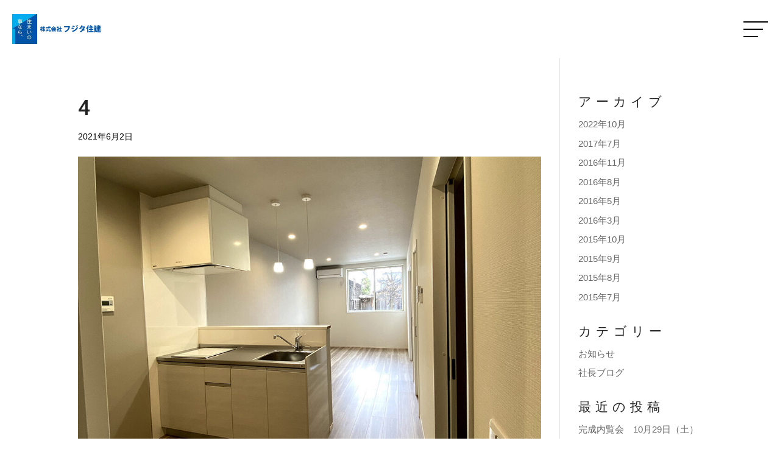

--- FILE ---
content_type: text/css
request_url: https://fujita-jyuken.com/wp-content/et-cache/29575/et-core-unified-cpt-tb-29445-tb-29446-deferred-29575.min.css?ver=1746772376
body_size: 364
content:
.et_pb_section_0_tb_header.et_pb_section{padding-top:0px;padding-bottom:0px;background-color:RGBA(0,0,0,0)!important}.et_pb_section_0_tb_header{z-index:13;position:relative}.et_pb_sticky.et_pb_section_0_tb_header{z-index:13!important}.et_pb_row_0_tb_header.et_pb_row{padding-top:20px!important;padding-right:20px!important;padding-bottom:20px!important;padding-left:20px!important;padding-top:20px;padding-right:20px;padding-bottom:20px;padding-left:20px}.et_pb_row_0_tb_header,body #page-container .et-db #et-boc .et-l .et_pb_row_0_tb_header.et_pb_row,body.et_pb_pagebuilder_layout.single #page-container #et-boc .et-l .et_pb_row_0_tb_header.et_pb_row,body.et_pb_pagebuilder_layout.single.et_full_width_page #page-container .et_pb_row_0_tb_header.et_pb_row{width:100%;max-width:1400px}.et_pb_row_0_tb_header{display:flex;align-items:center}.et_pb_image_0_tb_header{max-width:150px;text-align:left;margin-left:0}.et_pb_column_1_tb_header{display:flex;align-items:center}.et_pb_text_0_tb_header.et_pb_text{color:#283444!important}.et_pb_text_0_tb_header{line-height:1em;line-height:1em;height:40px;margin-top:15px!important;width:40px}.et_pb_text_0_tb_header.et_pb_module{margin-left:auto!important;margin-right:0px!important}@media only screen and (max-width:980px){.et_pb_image_0_tb_header .et_pb_image_wrap img{width:auto}}@media only screen and (max-width:767px){.et_pb_image_0_tb_header .et_pb_image_wrap img{width:auto}}